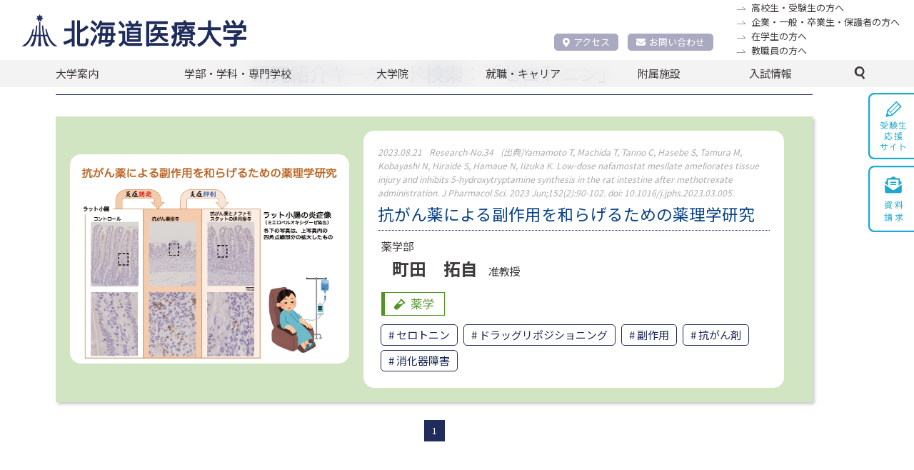

--- FILE ---
content_type: text/html; charset=UTF-8
request_url: http://www.hoku-iryo-u.ac.jp/intro_research_tag/%E3%82%BB%E3%83%AD%E3%83%88%E3%83%8B%E3%83%B3/
body_size: 45395
content:
<!DOCTYPE html>
<html lang="ja">
<head>
  <!-- Google tag (gtag.js) -->
<script async src="https://www.googletagmanager.com/gtag/js?id=G-ZJK7YE7NRZ"></script>
<script>
  window.dataLayer = window.dataLayer || [];
  function gtag(){dataLayer.push(arguments);}
  gtag('js', new Date());

  gtag('config', 'G-ZJK7YE7NRZ');
</script>
<meta charset="utf-8">
<meta name="author"  content="北海道医療大学 公式サイト">
<meta name="viewport"  content="width=device-width, initial-scale=1">
<meta name="format-detection"  content="telephone=no,email=no">
<meta name="keywords" content="北海道医療大学,薬学部,歯学部,看護福祉学部,心理科学部,リハビリテーション科学部,医療技術学部,歯科衛生士専門学校,医療系総合大学,北海道医療大学病院,歯科内科クリニック">
<meta name="description" content="保健と医療と福祉の連携・統合を目指す創造的な教育を推進し、確かな知識・技術と幅広い教養を身につけた人間性豊かな専門職業人を育成">
<meta http-equiv="X-UA-Compatible" content="IE=edge">
<meta http-equiv="content-type"  content="text/html; charset=UTF-8">
<meta http-equiv="Content-Style-Type"  content="text/css">
<meta http-equiv="Content-Script-Type"  content="text/javascript">
<link rel="shortcut icon" href="/assets/img/common/favicon.ico" />  <link rel='stylesheet' type='text/css' media='all' href='/assets/css/style.css?upd=20260109'/><link rel='stylesheet' type='text/css' media='all' href='/assets/css/common.css?upd=20260109'/><link rel='stylesheet' type='text/css' media='all' href='/assets/css/coloring.css?upd=20260109'/><link rel='stylesheet' type='text/css' media='all' href='/assets/css/slick.css?upd=20260109'/><link rel='stylesheet' type='text/css' media='all' href='/assets/css/slick-theme.css?upd=20260109'/><link rel='preconnect' href='https://fonts.gstatic.com'><link href='https://fonts.googleapis.com/css2?family=Noto+Sans+JP:wght@400;700&display=swap' rel='stylesheet'>  <title>セロトニン &#8211; 北海道医療大学</title>
<meta name='robots' content='max-image-preview:large' />
<link rel="alternate" type="application/rss+xml" title="北海道医療大学 &raquo; セロトニン 研究紹介キーワード のフィード" href="http://www.hoku-iryo-u.ac.jp/intro_research_tag/%e3%82%bb%e3%83%ad%e3%83%88%e3%83%8b%e3%83%b3/feed/" />
<link rel='stylesheet' id='wp-block-library-css' href='http://www.hoku-iryo-u.ac.jp/wp-includes/css/dist/block-library/style.min.css?ver=6.6.1' type='text/css' media='all' />
<style id='classic-theme-styles-inline-css' type='text/css'>
/*! This file is auto-generated */
.wp-block-button__link{color:#fff;background-color:#32373c;border-radius:9999px;box-shadow:none;text-decoration:none;padding:calc(.667em + 2px) calc(1.333em + 2px);font-size:1.125em}.wp-block-file__button{background:#32373c;color:#fff;text-decoration:none}
</style>
<style id='global-styles-inline-css' type='text/css'>
:root{--wp--preset--aspect-ratio--square: 1;--wp--preset--aspect-ratio--4-3: 4/3;--wp--preset--aspect-ratio--3-4: 3/4;--wp--preset--aspect-ratio--3-2: 3/2;--wp--preset--aspect-ratio--2-3: 2/3;--wp--preset--aspect-ratio--16-9: 16/9;--wp--preset--aspect-ratio--9-16: 9/16;--wp--preset--color--black: #000000;--wp--preset--color--cyan-bluish-gray: #abb8c3;--wp--preset--color--white: #ffffff;--wp--preset--color--pale-pink: #f78da7;--wp--preset--color--vivid-red: #cf2e2e;--wp--preset--color--luminous-vivid-orange: #ff6900;--wp--preset--color--luminous-vivid-amber: #fcb900;--wp--preset--color--light-green-cyan: #7bdcb5;--wp--preset--color--vivid-green-cyan: #00d084;--wp--preset--color--pale-cyan-blue: #8ed1fc;--wp--preset--color--vivid-cyan-blue: #0693e3;--wp--preset--color--vivid-purple: #9b51e0;--wp--preset--gradient--vivid-cyan-blue-to-vivid-purple: linear-gradient(135deg,rgba(6,147,227,1) 0%,rgb(155,81,224) 100%);--wp--preset--gradient--light-green-cyan-to-vivid-green-cyan: linear-gradient(135deg,rgb(122,220,180) 0%,rgb(0,208,130) 100%);--wp--preset--gradient--luminous-vivid-amber-to-luminous-vivid-orange: linear-gradient(135deg,rgba(252,185,0,1) 0%,rgba(255,105,0,1) 100%);--wp--preset--gradient--luminous-vivid-orange-to-vivid-red: linear-gradient(135deg,rgba(255,105,0,1) 0%,rgb(207,46,46) 100%);--wp--preset--gradient--very-light-gray-to-cyan-bluish-gray: linear-gradient(135deg,rgb(238,238,238) 0%,rgb(169,184,195) 100%);--wp--preset--gradient--cool-to-warm-spectrum: linear-gradient(135deg,rgb(74,234,220) 0%,rgb(151,120,209) 20%,rgb(207,42,186) 40%,rgb(238,44,130) 60%,rgb(251,105,98) 80%,rgb(254,248,76) 100%);--wp--preset--gradient--blush-light-purple: linear-gradient(135deg,rgb(255,206,236) 0%,rgb(152,150,240) 100%);--wp--preset--gradient--blush-bordeaux: linear-gradient(135deg,rgb(254,205,165) 0%,rgb(254,45,45) 50%,rgb(107,0,62) 100%);--wp--preset--gradient--luminous-dusk: linear-gradient(135deg,rgb(255,203,112) 0%,rgb(199,81,192) 50%,rgb(65,88,208) 100%);--wp--preset--gradient--pale-ocean: linear-gradient(135deg,rgb(255,245,203) 0%,rgb(182,227,212) 50%,rgb(51,167,181) 100%);--wp--preset--gradient--electric-grass: linear-gradient(135deg,rgb(202,248,128) 0%,rgb(113,206,126) 100%);--wp--preset--gradient--midnight: linear-gradient(135deg,rgb(2,3,129) 0%,rgb(40,116,252) 100%);--wp--preset--font-size--small: 13px;--wp--preset--font-size--medium: 20px;--wp--preset--font-size--large: 36px;--wp--preset--font-size--x-large: 42px;--wp--preset--spacing--20: 0.44rem;--wp--preset--spacing--30: 0.67rem;--wp--preset--spacing--40: 1rem;--wp--preset--spacing--50: 1.5rem;--wp--preset--spacing--60: 2.25rem;--wp--preset--spacing--70: 3.38rem;--wp--preset--spacing--80: 5.06rem;--wp--preset--shadow--natural: 6px 6px 9px rgba(0, 0, 0, 0.2);--wp--preset--shadow--deep: 12px 12px 50px rgba(0, 0, 0, 0.4);--wp--preset--shadow--sharp: 6px 6px 0px rgba(0, 0, 0, 0.2);--wp--preset--shadow--outlined: 6px 6px 0px -3px rgba(255, 255, 255, 1), 6px 6px rgba(0, 0, 0, 1);--wp--preset--shadow--crisp: 6px 6px 0px rgba(0, 0, 0, 1);}:where(.is-layout-flex){gap: 0.5em;}:where(.is-layout-grid){gap: 0.5em;}body .is-layout-flex{display: flex;}.is-layout-flex{flex-wrap: wrap;align-items: center;}.is-layout-flex > :is(*, div){margin: 0;}body .is-layout-grid{display: grid;}.is-layout-grid > :is(*, div){margin: 0;}:where(.wp-block-columns.is-layout-flex){gap: 2em;}:where(.wp-block-columns.is-layout-grid){gap: 2em;}:where(.wp-block-post-template.is-layout-flex){gap: 1.25em;}:where(.wp-block-post-template.is-layout-grid){gap: 1.25em;}.has-black-color{color: var(--wp--preset--color--black) !important;}.has-cyan-bluish-gray-color{color: var(--wp--preset--color--cyan-bluish-gray) !important;}.has-white-color{color: var(--wp--preset--color--white) !important;}.has-pale-pink-color{color: var(--wp--preset--color--pale-pink) !important;}.has-vivid-red-color{color: var(--wp--preset--color--vivid-red) !important;}.has-luminous-vivid-orange-color{color: var(--wp--preset--color--luminous-vivid-orange) !important;}.has-luminous-vivid-amber-color{color: var(--wp--preset--color--luminous-vivid-amber) !important;}.has-light-green-cyan-color{color: var(--wp--preset--color--light-green-cyan) !important;}.has-vivid-green-cyan-color{color: var(--wp--preset--color--vivid-green-cyan) !important;}.has-pale-cyan-blue-color{color: var(--wp--preset--color--pale-cyan-blue) !important;}.has-vivid-cyan-blue-color{color: var(--wp--preset--color--vivid-cyan-blue) !important;}.has-vivid-purple-color{color: var(--wp--preset--color--vivid-purple) !important;}.has-black-background-color{background-color: var(--wp--preset--color--black) !important;}.has-cyan-bluish-gray-background-color{background-color: var(--wp--preset--color--cyan-bluish-gray) !important;}.has-white-background-color{background-color: var(--wp--preset--color--white) !important;}.has-pale-pink-background-color{background-color: var(--wp--preset--color--pale-pink) !important;}.has-vivid-red-background-color{background-color: var(--wp--preset--color--vivid-red) !important;}.has-luminous-vivid-orange-background-color{background-color: var(--wp--preset--color--luminous-vivid-orange) !important;}.has-luminous-vivid-amber-background-color{background-color: var(--wp--preset--color--luminous-vivid-amber) !important;}.has-light-green-cyan-background-color{background-color: var(--wp--preset--color--light-green-cyan) !important;}.has-vivid-green-cyan-background-color{background-color: var(--wp--preset--color--vivid-green-cyan) !important;}.has-pale-cyan-blue-background-color{background-color: var(--wp--preset--color--pale-cyan-blue) !important;}.has-vivid-cyan-blue-background-color{background-color: var(--wp--preset--color--vivid-cyan-blue) !important;}.has-vivid-purple-background-color{background-color: var(--wp--preset--color--vivid-purple) !important;}.has-black-border-color{border-color: var(--wp--preset--color--black) !important;}.has-cyan-bluish-gray-border-color{border-color: var(--wp--preset--color--cyan-bluish-gray) !important;}.has-white-border-color{border-color: var(--wp--preset--color--white) !important;}.has-pale-pink-border-color{border-color: var(--wp--preset--color--pale-pink) !important;}.has-vivid-red-border-color{border-color: var(--wp--preset--color--vivid-red) !important;}.has-luminous-vivid-orange-border-color{border-color: var(--wp--preset--color--luminous-vivid-orange) !important;}.has-luminous-vivid-amber-border-color{border-color: var(--wp--preset--color--luminous-vivid-amber) !important;}.has-light-green-cyan-border-color{border-color: var(--wp--preset--color--light-green-cyan) !important;}.has-vivid-green-cyan-border-color{border-color: var(--wp--preset--color--vivid-green-cyan) !important;}.has-pale-cyan-blue-border-color{border-color: var(--wp--preset--color--pale-cyan-blue) !important;}.has-vivid-cyan-blue-border-color{border-color: var(--wp--preset--color--vivid-cyan-blue) !important;}.has-vivid-purple-border-color{border-color: var(--wp--preset--color--vivid-purple) !important;}.has-vivid-cyan-blue-to-vivid-purple-gradient-background{background: var(--wp--preset--gradient--vivid-cyan-blue-to-vivid-purple) !important;}.has-light-green-cyan-to-vivid-green-cyan-gradient-background{background: var(--wp--preset--gradient--light-green-cyan-to-vivid-green-cyan) !important;}.has-luminous-vivid-amber-to-luminous-vivid-orange-gradient-background{background: var(--wp--preset--gradient--luminous-vivid-amber-to-luminous-vivid-orange) !important;}.has-luminous-vivid-orange-to-vivid-red-gradient-background{background: var(--wp--preset--gradient--luminous-vivid-orange-to-vivid-red) !important;}.has-very-light-gray-to-cyan-bluish-gray-gradient-background{background: var(--wp--preset--gradient--very-light-gray-to-cyan-bluish-gray) !important;}.has-cool-to-warm-spectrum-gradient-background{background: var(--wp--preset--gradient--cool-to-warm-spectrum) !important;}.has-blush-light-purple-gradient-background{background: var(--wp--preset--gradient--blush-light-purple) !important;}.has-blush-bordeaux-gradient-background{background: var(--wp--preset--gradient--blush-bordeaux) !important;}.has-luminous-dusk-gradient-background{background: var(--wp--preset--gradient--luminous-dusk) !important;}.has-pale-ocean-gradient-background{background: var(--wp--preset--gradient--pale-ocean) !important;}.has-electric-grass-gradient-background{background: var(--wp--preset--gradient--electric-grass) !important;}.has-midnight-gradient-background{background: var(--wp--preset--gradient--midnight) !important;}.has-small-font-size{font-size: var(--wp--preset--font-size--small) !important;}.has-medium-font-size{font-size: var(--wp--preset--font-size--medium) !important;}.has-large-font-size{font-size: var(--wp--preset--font-size--large) !important;}.has-x-large-font-size{font-size: var(--wp--preset--font-size--x-large) !important;}
:where(.wp-block-post-template.is-layout-flex){gap: 1.25em;}:where(.wp-block-post-template.is-layout-grid){gap: 1.25em;}
:where(.wp-block-columns.is-layout-flex){gap: 2em;}:where(.wp-block-columns.is-layout-grid){gap: 2em;}
:root :where(.wp-block-pullquote){font-size: 1.5em;line-height: 1.6;}
</style>
<link rel="https://api.w.org/" href="http://www.hoku-iryo-u.ac.jp/wp-json/" /><link rel="alternate" title="JSON" type="application/json" href="http://www.hoku-iryo-u.ac.jp/wp-json/wp/v2/intro_research_tag/236" /><link rel="EditURI" type="application/rsd+xml" title="RSD" href="https://www.hoku-iryo-u.ac.jp/xmlrpc.php?rsd" />
<meta name="generator" content="WordPress 6.6.1" />
<link rel="icon" href="http://www.hoku-iryo-u.ac.jp/wp-content/uploads/2021/03/cropped-favicon-32x32.png" sizes="32x32" />
<link rel="icon" href="http://www.hoku-iryo-u.ac.jp/wp-content/uploads/2021/03/cropped-favicon-192x192.png" sizes="192x192" />
<link rel="apple-touch-icon" href="http://www.hoku-iryo-u.ac.jp/wp-content/uploads/2021/03/cropped-favicon-180x180.png" />
<meta name="msapplication-TileImage" content="http://www.hoku-iryo-u.ac.jp/wp-content/uploads/2021/03/cropped-favicon-270x270.png" />
  <link href="https://use.fontawesome.com/releases/v5.6.1/css/all.css" rel="stylesheet">
  <meta name="google-site-verification" content="SYjCloGQQdrD1omAxpxSWwwLyeoTpAyAF21Os4F0Uvw" />
</head>

<body id="intro-research" class="intro_research_archive">
  <section class="wrapper">
    <header class="header" ontouchstart="">
  <section class="header-inner">
    <!-- ロゴ -->
    <h1 class="header-logo">
      <a href="/">
        <img src="/assets/img/common/header_logo.svg" width="315" alt="北海道医療大学" />
      </a>
    </h1>
    <!--ナビ -->
    <nav class="header-submenu-accessnav">
      <div class="submenu-list-accessnav">
        <div class="accessnav-item">
            <a href="/about/campus/map/"><i class="fas fa-map-marker-alt"></i>アクセス</a>
        </div>
        <div class="accessnav-item">
          <a href="/contact/"><i class="fas fa-envelope"></i>お問い合わせ</a>
        </div>
      </div>
    </nav>

    <!-- forリンク -->
    <nav class="header-submenu">
      <ul class="submenu-list">
        <li class="_candidate">
          <a href="https://manavi.hoku-iryo-u.ac.jp/" target="_blank" title="">高校生・受験生の方へ</a>
        </li>
        <li class="_general">
          <a href="/for/general/" title="">企業・一般・卒業生・保護者の方へ</a>
        </li>
        <li class="_student">
          <a href="/for/student/" title="">在学生の方へ</a>
        </li>
        <li class="_staff">
          <a href="/for/staff/" title="">教職員の方へ</a>
        </li>
      </ul>
    </nav>

    <!-- WEBadvanceリンク -->
    <!-- <a class="header-bnr" href="http://www.hoku-iryo-u.ac.jp/~koho/index.html" target="_blank">
      <img src="/assets/img/common/header_bnr_02.svg" width="200" alt="ウェブアドバンス 受験生のための入試総合サイト" />
    </a> -->

    <!-- SP用メニュー -->
    <nav class="header-spnav">
      <ul class="spnav-list">
        <!-- <li class="spnav-item">
          <a href="/about/campus/map/">
            <img src="/assets/img/common/header_nav01_sp.svg" width="275" alt="アクセス" />
          </a>
        </li> -->
        

        <li class="spnav-item">
          <a href="/contact/">
            <img src="/assets/img/common/header_nav02_sp.svg" width="275" alt="お問い合わせ" />
          </a>
        </li>
        <li class="spnav-item">
          <a href="https://www.hoku-iryo-u.ac.jp/eng/">
            <img src="/assets/img/common/header_nav03_sp.svg" width="275" alt="English" />
          </a>
        </li>
        
        <li class="spnav-item _manavi">
          <a href="https://manavi.hoku-iryo-u.ac.jp/">
            <img src="/assets/img/common/header_nav06_sp.svg" width="275" alt="受験生応援サイト" />
          </a>
        </li>
        <li class="spnav-item _spsearch">
          <a href="#" class="notscroll">
            <img class="_spsearch-stay" src="/assets/img/common/header_nav04_sp.svg" width="275" alt="検索" />
            <img class="_spsearch-active" src="/assets/img/common/header_nav04_sp_close.svg" width="275" alt="検索" />
          </a>
        </li>
      </ul>
      <div class="search-container">
        <form name="Search" action="/" method="GET">
          <input class="text _search" required="required" placeholder="キーワードで検索" type="text" name="s" id="q">
          <button class="btn _search" name="button" type="submit" class="">検　索</button>
        </form>
      </div>
    </nav>
  </section>
</header>    <nav class="gnav">
  <ul class="gnav-list">
    <li class="gnav-item _mega"><a href="#">大学案内</a>
      <div class="g-child">
        <div class="g-child-content _daigakuannai">
          <ul class="g-child-list">
            <li class="_pochi _first-child"><a href="/about/chairman-message/">理事長挨拶</a></li>
            <li class="_pochi _first-child"><a href="/about/aisatsu/">学長挨拶</a></li>
            <li><span class="g-child-head">大学の理念・目標・方針</span>
              <ol class="g-child-mago">
                <li><a href="/about/philosophy/mind/">建学の理念</a></li>
                <li><a href="/about/philosophy/rinen/">教育理念・教育目的・教育目標</a></li>
                <li><a href="/about/philosophy/guideline/">行動指針</a></li>
                <li><a href="/about/philosophy/policy/">三方針</a></li>
                <li><a href="/about/philosophy/basic-policy/">本学の基本方針</a></li>
              </ol>
            </li>
            <li class="_gaiyou"><span class="g-child-head">大学概要</span>
              <ol class="g-child-mago">
                <li><a href="/about/summary/enkaku/">沿革</a></li>
                <li><a href="/about/summary/koka/">校旗・校章・校歌</a></li>
                <li><a href="/about/summary/med-term/">中期計画</a></li>
                <li><a href="/about/summary/gakusoku/">大学学則・大学院学則</a></li>
              </ol>
            </li>
            <li class="_pochi"><a href="/about/kokusai/">国際交流</a></li>
            <li class="_pochi"><a href="/about/disclosure/">情報の公表</a></li>
            <li class="_pochi"><a href="/about/support/">高等教育の修学支援新制度に関する情報公開</a></li>
            <li class="_pochi"><a href="/about/tenken/">自己点検・評価／大学評価</a></li>
            <li class="_pochi"><a href="/extension/" class="external-link-menu" target="_blank" rel="noopener noreferrer">公開講座（生涯学習事業）</a></li>
          </ul>
          <ul class="g-child-list">
            <li><span class="g-child-head">
                  <div class="flex-container">
                    <div class="left-content">本学の取り組み</div>
                    <div class="right-content _past _spnon"><a href="/about/torikumi-past/" class="external-link-menu" target="_blank" rel="noopener noreferrer">過去の取り組み</a></div>
                  </div>
                </span>
              <ol class="g-child-mago">
                <li><a href="/fd/">FD活動</a></li>
                <li><a href="/about/torikumi/kaizenpro/">教育向上・改善プログラム</a></li>
                <li><a href="https://sites.google.com/hoku-iryo-u.ac.jp/ganpro/" class="external-link-menu" target="_blank" rel="noopener noreferrer">次世代のがんプロフェッショナル養成プラン</a></li>
                <li><a href="http://scp.hoku-iryo-u.ac.jp" class="external-link-menu" target="_blank" rel="noopener noreferrer">学生キャンパス副学長(SCP) 制度</a></li>
                <li><a href="https://sites.google.com/hoku-iryo-u.ac.jp/school-teachers" class="external-link-menu" target="_blank" rel="noopener noreferrer">高(中)大連携に関する取り組み</a></li>
                <li><a href="/about/torikumi/harassment/">ハラスメント防止の取り組み</a></li>
                <li><a href="/about/torikumi/risk-kanri/">リスク・危機管理マニュアル</a></li>
                <li><a href="/about/torikumi/setsuden/">節電対策</a></li>
              </ol>
            </li>
            <li><span class="g-child-head">研究活動</span>
              <ol class="g-child-mago">
                <li><a href="/about/disclosure/faculty-staff/">研究者一覧(研究活動情報)</a></li>
                <li><a href="/intro_research/">研究紹介(未知へのチャレンジ)</a></li>
                <li><a href="/course-guide/" class="external-link-menu" target="_blank" rel="noopener noreferrer">講座・教員案内</a></li>
                <li><a href="/assets/pdf/about/research/kenkyu-rinri.pdf" target="_blank" rel="noopener noreferrer">研究倫理指針</a></li>
                <li><a href="/about/research/rinrishinsa/">倫理審査委員会</a></li>
                <li><a href="/about/research/kenkyuhi/">公的研究費等の不正使用等に関する防止計画</a></li>
                <li><a href="/assets/pdf/about/research/kakenhi-youryou.pdf?upd=20251028" target="_blank" rel="noopener noreferrer">科学研究費・公的研究費使用要領</a></li>
                <li><a href="/about/research/gaibushikin/">外部資金の獲得実績</a></li>
                <li><a href="/about/research/export/">安全保障輸出管理</a></li>
                <li><a href="/assets/pdf/about/research/hsuh-research-data-policy.pdf" target="_blank" rel="noopener noreferrer">研究データポリシー</a></li>
                <li><a href="/assets/pdf/about/research/hsuh-open-access-policy.pdf" target="_blank" rel="noopener noreferrer">オープンアクセスポリシー</a></li>
              </ol>
            </li>
            <li class="_pochi _past _pcnon"><a href="/about/torikumi-past/">過去の取り組み</a></li>
          </ul>
          <ul class="g-child-list">
            <li><span class="g-child-head">大学広報・PR</span>
              <ol class="g-child-mago">
                <li><a href="http://www.hoku-iryo-u.ac.jp/~koho/adv/index.html" class="external-link-menu" target="_blank" rel="noopener noreferrer">広報誌ADVANCE</a></li>
                <li><a href="https://www.youtube.com/user/HokkaidoIryoDaigaku1" class="external-link-menu" target="_blank" rel="noopener noreferrer">動画で知る医療大</a></li>
                <li><a href="http://www.hoku-iryo-u.ac.jp/panorama/" class="external-link-menu" target="_blank" rel="noopener noreferrer">パノラマビュー</a></li>
              </ol>
            </li>
            <li><span class="g-child-head">キャンパス案内</span>
              <ol class="g-child-mago">
                <li><a href="/about/campus/toubetsu/">当別キャンパス</a></li>
                <li><a href="/about/campus/ainosato/">札幌あいの里キャンパス</a></li>
                <li><a href="/about/campus/map/">交通アクセス</a></li>
              </ol>
            </li>
            <li><span class="g-child-head">一般事業主行動計画</span>
              <ol class="g-child-mago">
                <li><a href="/about/geap/geap-1/">次世代育成支援対策推進行動計画</a></li>
                <li><a href="/about/geap/geap-2/">女性活躍推進行動計画</a></li>
              </ol>
            </li>
            <li><span class="g-child-head">採用情報</span>
              <ol class="g-child-mago">
                <li><a href="/about/recruit/teacher/">教員公募</a></li>
                <li><a href="/about/recruit/staff/">職員募集</a></li>
              </ol>
            </li>
          </ul>
        </div><!-- g-child-content -->
      </div><!-- g-child -->
    </li>

    <li class="gnav-item _mega"><a href="#">学部・学科・専門学校</a>
      <div class="g-child">
        <div class="g-child-content _gakubu-gakka">
          <ul class="g-child-list">
            <li class="_pochi _first-child"><a href="/pharm/">薬学部　薬学科</a></li>
            <li class="_pochi"><a href="/dent/">歯学部　歯学科</a></li>
            <li class="_pochi"><a href="/nss/">看護福祉学部　看護学科</a></li>
            <li class="_pochi"><a href="/fukushi/">看護福祉学部　福祉マネジメント学科</a></li>
          </ul>
          <ul class="g-child-list">
            <li class="_pochi"><a href="/shinri/">心理科学部　臨床心理学科</a></li>
            <li class="_pochi"><a href="/rigaku/">リハビリテーション科学部　理学療法学科</a></li>
            <li class="_pochi"><a href="/sagyo/">リハビリテーション科学部　作業療法学科</a></li>
            <li class="_pochi"><a href="/gen/">リハビリテーション科学部　言語聴覚療法学科</a></li>
          </ul>
          <ul class="g-child-list">
            <li class="_pochi"><a href="/medtech/">医療技術学部　臨床検査学科</a></li>
            <li class="_pochi"><a href="http://eiseishi.hoku-iryo-u.ac.jp/" class="external-link-menu" target="_blank" rel="noopener noreferrer">歯科衛生士専門学校</a></li>
          </ul>
        </div>
      </div>
    </li>
    <li class="gnav-item _mega"><a href="#">大学院</a>
      <div class="g-child">
        <div class="g-child-content _daigakuin">
          <ul class="g-child-list">
            <li class="_pochi _first-child"><a href="/daigakuin_pharm/">薬学研究科</a></li>
            <li class="_pochi"><a href="/daigakuin_dent/">歯学研究科</a></li>
          </ul>
          <ul class="g-child-list">
            <li class="_pochi"><a href="/daigakuin_nss/">看護福祉学研究科</a></li>
            <li class="_pochi"><a href="/daigakuin_shinri/">心理科学研究科</a></li>
          </ul>
          <ul class="g-child-list">
            <li class="_pochi"><a href="/daigakuin_rehabili/">リハビリテーション科学研究科</a></li>
            <li class="_pochi"><a href="/daigakuin_medtech/">医療技術科学研究科</a></li>
          </ul>
        </div>
      </div><!-- g-child -->
    </li>
    <li class="gnav-item _mega"><a href="#">就職・キャリア</a>
      <div class="g-child">
        <div class="g-child-content _carrer">
          <ul class="g-child-list">
            <li class="_pochi _first-child"><a href="/syusyoku/">本学のキャリア支援</a></li>
            <li class="_pochi"><a href="/syusyoku/jyokyo/">就職状況</a></li>
          </ul>
          <ul class="g-child-list">
            <li class="_pochi"><a href="https://sites.google.com/hoku-iryo-u.ac.jp/career-support" class="external-link-menu" target="_blank" rel="noopener noreferrer">キャリア支援総合サイト</a></li>
          </ul>
          <ul class="g-child-list">
            <li class="_pochi"><a href="/syusyoku/toroku/">求人登録のご案内</a></li>
          </ul>
        </div>
      </div><!-- g-child -->
    </li>
    <li class="gnav-item _mega"><a href="#">附属施設</a>
      <div class="g-child">
        <div class="g-child-content _fuzoku">
          <ul class="g-child-list">
            <li class=" _first-child"><span class="g-child-head">医療機関</span>
              <ol class="g-child-mago">
                <li><a href="http://hospital.hoku-iryo-u.ac.jp/" class="external-link-menu" target="_blank">北海道医療大学病院</a></li>
                <li><a href="http://clinic.hoku-iryo-u.ac.jp/" class="external-link-menu" target="_blank">歯科クリニック</a></li>
              </ol>
            </li>
          </ul>
          <ul class="g-child-list">
            <li><span class="g-child-head">附属施設・研究所</span>
              <ol class="g-child-mago">
                <li><a href="https://moon.hoku-iryo-u.ac.jp/" class="external-link-menu" target="_blank">総合図書館</a></li>
                <li><a href="/hoken/">保健センター</a></li>
                <li><a href="/hinic/">情報センター</a></li>
                <li><a href="/celas/">全学教育推進センター</a></li>
                <li><a href="/yobou/">予防医療科学センター</a></li>
                <li><a href="/sentan/">先端研究推進センター</a></li>
                <li><a href="/garden/">薬用植物園</a></li>
                <li><a href="/denyaku/">北方系伝統薬物研究センター</a></li>
                <li><a href="/ceamanag/">動物実験センター</a></li>
                <li><a href="/isotope/">アイソトープ研究センター</a></li>
                <li><a href="/ph_support/">薬剤師支援センター</a></li>
                <li><a href="/ccdp/">こころの相談センター</a></li>
                <li><a href="/carecenter/">地域包括ケアセンター</a></li>
                <li><a href="/gno/">国際交流推進センター</a></li>
                <li><a href="/chiikirenkei/">地域連携推進センター</a></li>
                <li><a href="/ir/">IR推進センター</a></li>
              </ol>
            </li>
          </ul>
          <ul class="g-child-list">
            <li><span class="g-child-head">関連施設・組織</span>
              <ol class="g-child-mago">
                <li><a href="/satellite/">札幌サテライトキャンパス</a></li>
                <li><a href="/koenkai/">北海道医療大学後援会</a></li>
                <li><a href="/shiragiku/">北海道医療大学白菊会</a></li>
              </ol>
            </li>
          </ul>
        </div>
      </div><!-- g-child -->
    </li>
    <li class="gnav-item _nyushi"><a href="https://manavi.hoku-iryo-u.ac.jp/select/" target="_blank">入試情報</a>
    </li>
    <li class="gnav-item searchbar _mega">
      <a class="icon_search">
        <img class="" src="/assets/img/common/icon_search.svg" alt="">
        <img class="" src="/assets/img/common/icon_close_line.svg" alt="">
      </a>
      <div class="g-child">
        <div class="g-child-block">
          <div class="search-container">
            <form name="Search" action="/" method="GET">
              <input type="hidden" name="cx" value="aab760daab6635577">
              <input class="text _search" required="required" placeholder="ここにキーワードを入力" type="text" name="s" id="q">
              <button class="btn _search" name="button" type="submit" class="">検索</button>
            </form>
          </div>
        </div>
      </div>
    </li>
  </ul>

  <ul class="gnav-sublist">
    <li class="_general"><a class="btn _frame" href="https://manavi.hoku-iryo-u.ac.jp/" title="" target="_blank">高校生・受験生の方へ</a></li>
    <li class="_general"><a class="btn _frame" href="/for/general/" title="">企業・一般・卒業生・保護者の方へ</a></li>
    <li class="_student"><a class="btn _frame" href="/for/student/" title="">在学生の方へ</a></li>
    <li class="_staff"><a class="btn _frame" href="/for/staff/" title="">教職員の方へ</a></li>
  </ul>
  <ul class="gnav-sublist">
    <li class="_bnr"><a href="https://manavi.hoku-iryo-u.ac.jp/" target="_blank"><img width="100%" src="/assets/img/top/manavi_bnr01@2x.png"/></a></li>
    <li class="_bnr"><a href="https://www.hoku-iryo-u.ac.jp/~shien/new_student_portal/login" target="_blank" rel="noopener noreferrer"><img src="/assets/img/top/bnr03.png" alt=""></a></li>
    <li class="_bnr"><a href="https://www.hoku-iryo-u.ac.jp/50th/" target="_blank"><img width="100%" src="/assets/img/top/50th-logo_rgb.png"/></a></li>
  </ul>
  <section class="gnav-sublist top_bnrlist_kanren">
    <p class="top_bnrlist_kanren_title">関連サイト</p>
    <ul class="top_bnrlist-list _kanren">
      <li class="top_bnrlist-item">
        <a class="btn _frame _other" href="https://hoku-iryo-u.co.jp" target="_blank" rel="noreferrer noopener">株式会社 北海道医療大学パートナーズ</a>
      </li>
    </ul>
  </section>

</nav><!-- /gnav -->

    <main class="main">
      <div class="breadcrumbs">
  <ul class="breadcrumbs-list">
    <!-- Breadcrumb NavXT 7.3.1 -->
<li class="home"><span property="itemListElement" typeof="ListItem"><a property="item" typeof="WebPage" title="Go to 北海道医療大学." href="http://www.hoku-iryo-u.ac.jp" class="home" ><i class="fas fa-home"></i></a><meta property="position" content="1"></span></li>
<li class="intro_research-root post post-intro_research"><span property="itemListElement" typeof="ListItem"><a property="item" typeof="WebPage" title="研究紹介（未知へのチャレンジ）へ移動する" href="http://www.hoku-iryo-u.ac.jp/intro_research/" class="intro_research-root post post-intro_research" ><span property="name">研究紹介（未知へのチャレンジ）</span></a><meta property="position" content="2"></span></li>
<li class="archive post-intro_research-archive"><span property="itemListElement" typeof="ListItem"><a property="item" typeof="WebPage" title="研究紹介へ移動する" href="http://www.hoku-iryo-u.ac.jp/intro_research/archive/" class="archive post-intro_research-archive" ><span property="name">研究紹介</span></a><meta property="position" content="3"></span></li>
<li class="archive taxonomy intro_research_tag current-item"><span property="itemListElement" typeof="ListItem"><span property="name">セロトニン</span><meta property="position" content="4"></span></li>
  </ul>
</div>      <div class="content">
        <div class="content-main">
          <section class="topics">
            <h1 class="topics-list-ttl ttl _primary">研究紹介キーワード検索：「セロトニン」</h1>
            <div class="topics-list">
  
  <article class="researchlist-item">
    <div class="researchlist-item-box pharm">
      <div class="researchlist-imgarea">
        <a href="http://www.hoku-iryo-u.ac.jp/wp-content/uploads/2023/08/20230821_01_pharm_machida.pdf" target="_blank">
          <img width="1204" height="903" src="http://www.hoku-iryo-u.ac.jp/wp-content/uploads/2023/08/20230821_01_pharm_machida_thumb.jpg" class="attachment-post-thumbnail size-post-thumbnail wp-post-image" alt="" decoding="async" fetchpriority="high" srcset="http://www.hoku-iryo-u.ac.jp/wp-content/uploads/2023/08/20230821_01_pharm_machida_thumb.jpg 1204w, http://www.hoku-iryo-u.ac.jp/wp-content/uploads/2023/08/20230821_01_pharm_machida_thumb-300x225.jpg 300w, http://www.hoku-iryo-u.ac.jp/wp-content/uploads/2023/08/20230821_01_pharm_machida_thumb-1024x768.jpg 1024w, http://www.hoku-iryo-u.ac.jp/wp-content/uploads/2023/08/20230821_01_pharm_machida_thumb-768x576.jpg 768w" sizes="(max-width: 1204px) 100vw, 1204px" />        </a>
      </div><!-- .researchlist-imgarea -->
      <div class="researchlist-strarea">
        <div class="researchlist-attribute">
          <span class="research_date">2023.08.21</span><span class="research_number">Research-No.34</span><span class="researchlist-source">(出典)Yamamoto T, Machida T, Tanno C, Hasebe S, Tamura M, Kobayashi N, Hiraide S, Hamaue N, Iizuka K. Low-dose nafamostat mesilate ameliorates tissue injury and inhibits 5-hydroxytryptamine synthesis in the rat intestine after methotrexate administration. J Pharmacol Sci. 2023 Jun;152(2):90-102. doi: 10.1016/j.jphs.2023.03.005.</span>        </div>
        <h3>
          <a href="http://www.hoku-iryo-u.ac.jp/wp-content/uploads/2023/08/20230821_01_pharm_machida.pdf" target="_blank">抗がん薬による副作用を和らげるための薬理学研究</a>        </h3>
        <div class="researchlist-researcher">
          <p>
            <span class="researchlist-researcher-belong">薬学部</span><div><span class="researchlist-researcher-name">町田　拓自</span><span class="researchlist-researcher-position">准教授</span></div>          </p>
        </div>
        <div class="researchlist-search">
          <span class="researchlist-cat">
            <a href="/intro_research_cat/pharm/" rel="tag" class="cat-pharm">薬学</a>          </span>
          <span class="researchlist-tag">
            <a href="http://www.hoku-iryo-u.ac.jp/intro_research_tag/%e3%82%bb%e3%83%ad%e3%83%88%e3%83%8b%e3%83%b3/" rel="tag">セロトニン</a><a href="http://www.hoku-iryo-u.ac.jp/intro_research_tag/%e3%83%89%e3%83%a9%e3%83%83%e3%82%b0%e3%83%aa%e3%83%9d%e3%82%b8%e3%82%b7%e3%83%a7%e3%83%8b%e3%83%b3%e3%82%b0/" rel="tag">ドラッグリポジショニング</a><a href="http://www.hoku-iryo-u.ac.jp/intro_research_tag/%e5%89%af%e4%bd%9c%e7%94%a8/" rel="tag">副作用</a><a href="http://www.hoku-iryo-u.ac.jp/intro_research_tag/%e6%8a%97%e3%81%8c%e3%82%93%e5%89%a4/" rel="tag">抗がん剤</a><a href="http://www.hoku-iryo-u.ac.jp/intro_research_tag/%e6%b6%88%e5%8c%96%e5%99%a8%e9%9a%9c%e5%ae%b3/" rel="tag">消化器障害</a>          </span><!-- .researchlist-search -->
        </div><!-- .researchlist-tag -->
      </div><!-- .researchlist-strarea -->
    </div><!-- .researchlist-item-box -->
  </article><!-- .researchlist-item -->

  </div>

<div class="archive-page-backnum">
  <div class='wp-pagenavi' role='navigation'>
<span aria-current='page' class='current'>1</span>
</div></div>          </section>
        </div>
      </div><!-- /content -->
    </main><!-- /main -->
    <script src="/assets/js/jquery.3.1.1.min.js"></script>
<script src="/assets/js/common.min.js"></script>
<script src="/assets/js/side.min.js"></script>
<script src="/assets/js/slick.js"></script>
<script src="/assets/js/slide-func.js"></script>
<script>
jQuery(function(){
  var headerHeight = 135;
  $('a[href^="#"]').not('a.notscroll').click(function(){
    var now_pos = 0;
    var speed = 500;
    var href= $(this).attr("href");
    var target = $(href == "#" || href == "" ? 'html' : href);
    var position = (target.offset().top - headerHeight) + now_pos;
    $("html, body").animate({scrollTop:position}, speed, "swing");
    return false;
    });
});
</script>
<footer class="footer">
  <div class="footer-inner">
    <div class="footer-bland">
      <a class="footer-logo" href="/">
        <img src="/assets/img/common/footer_logo.svg" alt="北海道医療大学" />
        <!-- <img class="_pcnon" src="/assets/img/common/footer_logo_sp.svg" alt="北海道医療大学" /> -->
        <!-- <img class="_pcnon" src="/assets/img/common/footer_logo.svg" alt="北海道医療大学" /> -->
      </a>
      <div class="footer-info">
        <address>〒061-0293 北海道石狩郡当別町金沢1757</address>
        <p><a class="footer-tel" href="tel:0133-23-1211">TEL:0133-23-1211</a></p>
      </div>
      <div class="footer-submenu">
        <ul class="submenu-list">
          <!-- <li class="submenu-item _juaa"><a href="/about/tenken/"><img class="_spnon" width="50" src="/assets/img/common/footer_bland_juaa.png" alt="大学評価認定マーク"><img class="_pcnon" width="50" src="/assets/img/common/footer_bland_juaa_sp.png" alt="大学評価認定マーク"></a></li> -->
          <li class="submenu-item _juaa"><a href="/about/tenken/"><img class="_spnon" width="40" src="/assets/img/about/tenken/tenken-img3.jpg" alt="大学評価認定マーク"><img class="_pcnon" width="40" src="/assets/img/about/tenken/tenken-img3.jpg" alt="大学評価認定マーク"></a></li>
          <!-- <li class="submenu-item _jasrac"><img class="_spnon" width="45" src="/assets/img/common/footer_bland_jasrac.png" alt="JASRAC"><img class="_pcnon" width="45" src="/assets/img/common/footer_bland_jasrac_sp.png" alt="JASRAC"></li> -->
          <li class="submenu-item snsbutton _x"><a href="https://twitter.com/HSUH_team" target="_blank"><img width="40" src="/assets/img/common/footer_bland_x.png" alt="X"></a></li>
          <li class="submenu-item snsbutton _youtube"><a href="https://www.youtube.com/user/HokkaidoIryoDaigaku1" target="_blank"><img width="40" src="/assets/img/common/footer_bland_youtube.png" alt="YouTube"></a></li>
          <li class="submenu-item snsbutton _line"><a href="https://lin.ee/mZxUeV3" target="_blank"><img width="40" src="/assets/img/common/footer_bland_line.png" alt="Line"></a></li>
          <li class="submenu-item snsbutton _insta"><a href="https://www.instagram.com/hoku_iryo/" target="_blank"><img width="40" src="/assets/img/common/footer_bland_insta.png" alt="Instagram"></a></li>
          <li class="submenu-item _johokoukai">
            <a href="/about/disclosure/">
              情報の公表
              <!-- <img class="_spnon" width="93" src="/assets/img/common/footer_bland_johokoukai.png" alt="情報の公表"> -->
              <!-- <img class="_pcnon" width="93" src="/assets/img/common/footer_bland_johokoukai_sp.png" alt="情報の公表"> -->
            </a>
          </li>
        </ul>
      </div><!-- footer-submenu -->
    </div><!-- footer-bland -->

    <nav class="footer-nav">
      <ul class="footer-list">
        <li class="footer-item"><a href="/about/campus/map/" title="アクセス" target="_blank" rel="noopener noreferrer">アクセス</a></li>
        <li class="footer-item"><a href="/contact/" title="お問い合わせ" target="_blank" rel="noopener noreferrer">お問い合わせ</a></li>
        <li class="footer-item"><a href="/privacy/" title="プライバシーポリシー" target="_blank" rel="noopener noreferrer">プライバシーポリシー</a></li>
        <li class="footer-item"><a href="/compliance/" title="コンプライアンス" target="_blank" rel="noopener noreferrer">コンプライアンス</a></li>
        <li class="footer-item"><a href="/about/recruit/" title="採用情報" target="_blank" rel="noopener noreferrer">採用情報</a></li>
        <li class="footer-item"><a href="https://gate.hoku-iryo-u.ac.jp/" title="WebVPN" target="_blank" rel="noopener noreferrer">WebVPN(学外専用)</a></li>
        <li class="footer-item"><a href="http://gmail.hoku-iryo-u.ac.jp/"title="メール" target="_blank" rel="noopener noreferrer">メール</a></li>
        <li class="footer-item"><a href="/eng/" title="English" target="_blank" rel="noopener noreferrer">English</a></li>
        <li class="footer-item"><a href="/sitemap/" title="サイトマップ" target="_blank" rel="noopener noreferrer">サイトマップ</a></li>
      </ul>
    </nav><!-- footer-nav -->

    <p class="copyright">Copyright &copy; Health Sciences University of Hokkaido.All Rights Reserved.</p>
  </div>
</footer>

<div class="fixnav">
  <p class="fixnav-btns">
    <a class="fixnav-btns-item" href="https://lin.ee/mZxUeV3" target="_blank"><img width="35" src="/assets/img/common/footer_bland_line.png" alt="Line"></a>
    <a class="fixnav-btns-item"  href="https://www.instagram.com/hoku_iryo/" target="_blank"><img width="35" src="/assets/img/common/footer_bland_insta.png" alt="Instagram"></a>
    <a class="fixnav-btns-item"  href="https://twitter.com/HSUH_team" target="_blank"><img width="35" src="/assets/img/common/footer_bland_x.png" alt="X"></a>
    <a class="fixnav-btns-item"  href="https://www.youtube.com/user/HokkaidoIryoDaigaku1" target="_blank"><img width="35" src="/assets/img/common/footer_bland_youtube.png" alt="YouTube"></a>

    <!-- <a class="fixnav-contact" href="/contact/"><img width="30" src="/assets/img/top/sidenav_contact.svg" alt="contact"></a> -->
    <!-- <a class="fixnav-access" href="/about/campus/map/"><img width="30" src="/assets/img/top/sidenav_access.svg" alt="access"></a> -->

    <div class="side_tag_1st sidebnr">
      <a href="https://manavi.hoku-iryo-u.ac.jp/" target="_blank" rel="noreferrer noopener">
        <img src="/assets/img/common/bnr_manavi.png" alt="受験生応援サイト" />
      </a>
    </div>

    <div class="side_tag_2nd sidebnr">

      <a href="https://www.school-go.info/7012nhe/hokuiryo/form.php?fno=5&fsno=1&openExternalBrowser=1" target="_blank">
        <img src="/assets/img/common/bnr_siryo.png" alt="資料請求" />
      </a>
    </div>
  </p>
  <!-- <p class="fixnav-txt" ><img width="30" src="/assets/img/top/sidenav_txt.svg" alt="scroll"><span></span></p> -->

</div>

<!-- 受験生応援サイトサイドバナー -->
<!-- <div class="nyushi_link">
  <div class="nyushi_link_caption">
    <div class="nyushi_link_init_title">
      <img class="init_title_logo" src="/assets/img/top/logo_white.png" width="30" alt="">
      <p class="init_title_caption">
        受験生応援サイト
      </p>
    </div>
    <div class="nyushi_link_hover_caption">
      <p class="anime_arrow_bottom">受験生応援サイトには<br>各種入試情報やイベント日程など<br>受験に役立つ情報が満載！</p>
      <a href="https://manavi.hoku-iryo-u.ac.jp/" target="_blank">
        <img class="manavi_banner" src="/assets/img/top/bnr_manavi.png" alt="受験生応援サイト" />
      </a>
    </div>
  </div>
</div> -->
<!-- nyushi_link -->


<!-- <div class="nyushi_link_sidebnr under effect-fade-in">
  <a href="https://manavi.hoku-iryo-u.ac.jp/" target="_blank">
    <img src="/assets/img/top/bnr_manavi.png" alt="受験生応援サイト" />
  </a>
</div> -->

<div class="burger">
  <span></span>
  <span></span>
  <span></span>
</div><!-- burger -->


<!--
Performance optimized by W3 Total Cache. Learn more: https://www.boldgrid.com/w3-total-cache/

Page Caching using Disk 

Served from: web-prod2.hoku-iryo-u.ac.jp @ 2026-01-24 16:26:25 by W3 Total Cache
-->

--- FILE ---
content_type: image/svg+xml
request_url: http://www.hoku-iryo-u.ac.jp/assets/img/common/icon_search.svg
body_size: 436
content:
<svg xmlns="http://www.w3.org/2000/svg" viewBox="0 0 15.8 19.3"><defs><style>.a{fill:#3e3a39;}</style></defs><title>icon_search</title><path class="a" d="M7.4,14.9A7.5,7.5,0,0,1,0,7.4,7.4,7.4,0,0,1,7.4,0a7.5,7.5,0,0,1,7.5,7.4A7.6,7.6,0,0,1,7.4,14.9Zm0-12.3a4.9,4.9,0,0,0,0,9.7,4.9,4.9,0,0,0,4.9-4.9A4.9,4.9,0,0,0,7.4,2.6Z"/><rect class="a" x="11.2" y="12" width="2.6" height="7.27" transform="translate(-6.9 10.8) rotate(-37.3)"/></svg>

--- FILE ---
content_type: application/javascript
request_url: http://www.hoku-iryo-u.ac.jp/assets/js/slide-func.js
body_size: 808
content:
jQuery(function($) {
    $('.slick').slick({
    arrows: true,
    prevArrow:'<div class="slide_arrow_box slide_left_arrow">PREV</div>',
    nextArrow:'<div class="slide_arrow_box slide_rigth_arrow">NEXT</div>',
    dots: true,
    asNavFor: '.slick-nav',
    customPaging: function(slider, i) {
      var thumbSrc = $(slider.$slides[i]).find('img').attr('src');
      return '<img src="' + thumbSrc + '">';
    },
    responsive: [
    {
        breakpoint: 921,
        settings: {
            arrows: false,
        }
    }
    ]
    });
   $('.slick-nav').slick({
    accessibility: true,
    autoplay: false,
    infinite: true,
    dots: true,
    slidesToShow: 3,
    slidesToScroll: 1,
    asNavFor: '.slick',
    focusOnSelect: true,
    centerMode: true,
   });
});
